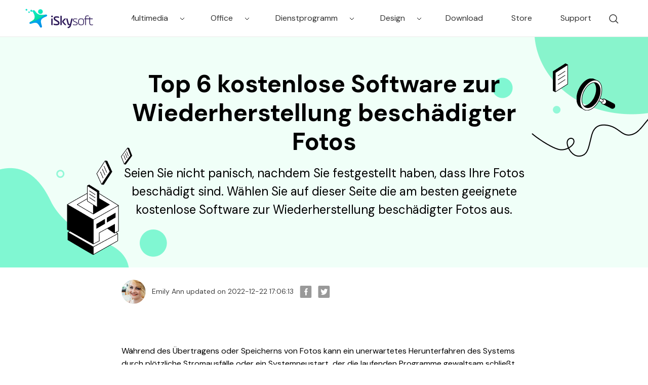

--- FILE ---
content_type: text/html
request_url: https://www.iskysoft.com/de/data-recovery-tips/free-corrupted-photo-recovery-software.html
body_size: 16494
content:
<!DOCTYPE html>
<html lang="de">
<head>

  
  <meta http-equiv="Content-Type" content="text/html; charset=utf-8" />
  <meta name="viewport" content="width=device-width,user-scalable=0,initial-scale=1,maximum-scale=1, minimum-scale=1" />
  <link rel="shortcut icon" href="https://www.iskysoft.com/favicon.ico" mce_href="https://www.iskysoft.com/favicon.ico" type="image/x-icon" />
  <title>Beschädigte Fotowiederherstellungssoftware kostenlos herunterladen</title>
  <meta name="description" content="Seien Sie nicht panisch, nachdem Sie festgestellt haben, dass Ihre Fotos beschädigt sind. Wählen Sie auf dieser Seite die am besten geeignete kostenlose Software zur Wiederherstellung beschädigter Fotos aus." />
  <meta property="fb:app_id" content="10442206389"/>
  <meta property="fb:admins" content="138518389499724"/>
  <meta property="og:site_name" content="iSkysoft"/>
  <meta property="og:image" content="https://lh3.googleusercontent.com/a-/AAuE7mCcF5SrJrvT9ZZIrPSfgDu_Mtqj0xXYlR7Kbtr5=s96-cc"/>
  <meta property="og:title" content="Beschädigte Fotowiederherstellungssoftware kostenlos herunterladen"/>
  <meta property="og:type" content="article"/>
  <meta property="og:url" content="https://www.iskysoft.com/de/data-recovery-tips/free-corrupted-photo-recovery-software.html"/>
  <meta property="og:description" content="Seien Sie nicht panisch, nachdem Sie festgestellt haben, dass Ihre Fotos beschädigt sind. Wählen Sie auf dieser Seite die am besten geeignete kostenlose Software zur Wiederherstellung beschädigter Fotos aus."/>
  <link rel="author" href="https://plus.google.com/u/4/115067235369741973210"/>
  <meta property="twitter:card" content="summary" />
  <meta property="twitter:site" content="@iSkysoft" />
  <meta property="twitter:title" content="Beschädigte Fotowiederherstellungssoftware kostenlos herunterladen" />
  <meta property="twitter:description" content="Seien Sie nicht panisch, nachdem Sie festgestellt haben, dass Ihre Fotos beschädigt sind. Wählen Sie auf dieser Seite die am besten geeignete kostenlose Software zur Wiederherstellung beschädigter Fotos aus." />
  <meta property="twitter:image" content="https://images.iskysoft.com/bg-iskysoft.png" />
  <meta property="twitter:url" content="https://www.iskysoft.com/de/data-recovery-tips/free-corrupted-photo-recovery-software.html" />
  <link rel="canonical" href="https://www.iskysoft.com/de/data-recovery-tips/free-corrupted-photo-recovery-software.html" />

	<!--[if lte IE 9]>
	<script src="https://neveragain.allstatics.com/2019/assets/legacy/wsc-legacy.js"></script>
	<![endif]-->
	<script src="https://neveragain.allstatics.com/2019/assets/vendor/pace.min.js"></script>
	<link rel="shortcut icon" href="https://www.iskysoft.com/favicon.ico" mce_href="https://www.iskysoft.com/favicon.ico" type="image/x-icon" />
  <link rel="stylesheet" href="https://images.iskysoft.com/assets/css2020/iskysoft-common.css">
  <link rel="stylesheet" href="https://images.iskysoft.com/style2017/global_fonts.css">
  <link rel="stylesheet" href="https://images.iskysoft.com/style2017/global.css">
  <link rel="stylesheet" href="https://images.iskysoft.com/style2017/article.css">
	<link rel="stylesheet" href="https://neveragain.allstatics.com/2019/assets/style/bootstrap-iskysoft.min.css" title="iskysoft">
<link rel="stylesheet" href="https://fonts.googleapis.com/css2?family=DM+Sans&display=swap">
<style>
	body, h1, h2, h3, h4, h5, h6, .h1, .h2, .h3, .h4, .h5, .h6 {font-family: 'DM Sans', sans-serif, -apple-system, blinkmacsystemfont, 'Segoe UI', roboto, 'Helvetica Neue', arial, 'Noto Sans', sans-serif, 'Apple Color Emoji', 'Segoe UI Emoji', 'Segoe UI Symbol', 'Noto Color Emoji';}

  .bg-primary-1 {
		background-color: #2E028B !important
	}

	.bg-primary-2 {
		background-color: #4E199F!important
	}

	.bg-primary-3 {
		background-color: #5E37EA!important
	}

	.bg-primary-4 {
		background-color: #9269C6!important
	}

	.bg-primary-5 {
		background-color: #E4D6FF!important
	}

	.bg-primary-6 {
		background-color: #ece5f5!important
	}

	.text-primary-1 {
		color: #2E028B!important
	}

	.text-primary-2 {
		color: #4E199F!important
	}

	.text-primary-3 {
		color: #5E37EA!important
	}

	.text-primary-4 {
		color: #9269C6!important
	}

	.text-primary-5 {
		color: #E4D6FF!important
	}

	.text-primary-6 {
		color: #ece5f5!important
	}

	.border-primary-1 {
		border-color: #2E028B!important
	}

	.border-primary-2 {
		border-color: #4E199F!important
	}

	.border-primary-3 {
		border-color: #5E37EA!important
	}

	.border-primary-4 {
		border-color: #9269C6!important
	}

	.border-primary-5 {
		border-color: #E4D6FF!important
	}

	.border-primary-6 {
		border-color: #ece5f5!important
	}

	.bg-secondary-1 {
		background-color: #05594b!important
	}

	.bg-secondary-2 {
		background-color: #14a684!important
	}

	.bg-secondary-3 {
		background-color: #36F2B9!important
	}

	.bg-secondary-4 {
		background-color: #8AFFD4!important
	}

	.bg-secondary-5 {
		background-color: #DBFFF0!important
	}

	.bg-secondary-6 {
		background-color: #f0fff8!important
	}

	.text-secondary-1 {
		color: #05594b!important
	}

	.text-secondary-2 {
		color: #14a684!important
	}

	.text-secondary-3 {
		color: #36F2B9!important
	}

	.text-secondary-4 {
		color: #8AFFD4!important
	}

	.text-secondary-5 {
		color: #DBFFF0!important
	}

	.text-secondary-6 {
		color: #f0fff8!important
	}

	.border-secondary-1 {
		border-color: #05594b!important
	}

	.border-secondary-2 {
		border-color: #14a684!important
	}

	.border-secondary-3 {
		border-color: #36F2B9!important
	}

	.border-secondary-4 {
		border-color: #8AFFD4!important
	}

	.border-secondary-5 {
		border-color: #DBFFF0!important
	}

	.border-secondary-6 {
		border-color: #f0fff8!important
	}
        
        .btn {
		text-transform: capitalize;
        }
</style>


<style>
  @media (max-width: 1200px) {
    .banner-left, .banner-right { height: 55%; }
  }
  @media (max-width: 768px) {
    .banner-left, .banner-right { height: 45%; }
  }
  @media (max-width: 576px) {
    .banner-left, .banner-right { height: 30%; }
    .art_cont .pro_sty1 .text { flex: 0 0 100% !important; order: 2 !important }
    .art_cont .pro_sty1 .pic { flex: 0 0 100% !important; order: 1 !important }
    .btn_down_win, .btn_down_win_bor, .btn_down_mac { margin-bottom: 1rem  }
  }
  body, h1, h2, h3, h4, h5, h6, .h1, .h2, .h3, .h4, .h5, .h6 { font-family: 'DM Sans', sans-serif, -apple-system, blinkmacsystemfont, 'Segoe UI', roboto, 'Helvetica Neue', arial, 'Noto Sans', sans-serif, 'Apple Color Emoji', 'Segoe UI Emoji', 'Segoe UI Symbol', 'Noto Color Emoji'; color: #000; }
  h1, h2, h3, h4, h5, h6 { margin-bottom: 1rem; font-weight: bold; }
  .art_cont h2, .art_cont h3, .art_cont h4 { color: #000000 }
  .art_cont h2 { font-size: 2.25rem }
  .art_cont h3 { font-size: 1.5rem }
  .art_cont a { color: #0075ff; }
  .art_cont .btn { display: block; cursor: initial !importang; margin: 0 0 1rem 0; padding: 0; }
  .btn_down_win, .btn_down_win_bor, .btn_down_mac { border-color: #36F2B9; background: #36F2B9; color: #000 !important;  }
  .btn_down_win:hover, .btn_down_win_bor:hover, .btn_down_mac:hover { background: #61FFCA !important; border-color: #61FFCA !important; }
  .btn_down_win_bor:after { color: #000 !important; }
.art_cont .btn:not(:disabled):not(.disabled) { cursor: auto !important; }
.art_cont .btn:not(:disabled):not(.disabled):active, .art_cont .btn:not(:disabled):not(.disabled).active { box-shadow: none }
.art_cont .pro_sty1 { margin-top: 3rem; display: flex; flex-wrap: wrap; align-items: center; }
.art_cont .pro_sty1 .text { flex: 0 0 60%; order: 1 }
.art_cont .pro_sty1 .pic { flex: 0 0 40%; order: 2 }
.art_cont ul { list-style: initial; padding-left: 1rem; }
.art_cont .piclist { margin-top: 1.5rem -15px 0 -15px; display: flex; flex-wrap: wrap; align-items: center; padding: 0 -15px; }
.art_cont .piclist .item { flex: 0 0 25%; padding: 0 15px; }
.art_cont hr { margin: 3rem 0; }
.art_cont .list { border: 1px solid #E0E0E0; background: #FBFBFB; color: #0075ff; padding: 1.5rem 3rem; }
.art_cont .list li { float: initial; width: 100%; }
.art_cont p { font-size: 1rem; margin-top: 0; margin-bottom: 1.5rem; }
.art_cont h2, .art_cont h2 { margin: 3rem 0 1rem 0; }
.art_cont .btn.d-flex { justify-content: center; }
.art_cont .btn.d-flex .d-flex.flex-column span { font-size: 0.75rem; font-weight: normal; }
.art_cont .btn.d-flex .d-flex.flex-column a { margin: 0 5px; }
.art_cont .pro_sty1 .btn.d-flex:not(.flex-column) { justify-content: start; }
.art_cont .pro_sty1 .btn.d-flex span { font-size: 0.75rem; font-weight: normal; }
</style>
<style>
  .article-content p { margin-bottom: 1.5rem; color: #404040; }
  .article-content h2, .article-content h4 { margin-bottom: 1rem; }
  .article-content h6 { font-size: 1.125rem; margin-bottom: 1rem; }
  .article-content .summary-top { background: #421398; color: #fff; padding: 3rem 1.875rem; margin-bottom: 3rem; }
  .article-content .summary-top p { color: #fff; }
  .article-content .anchor-list { padding: 1.5rem 3rem; border: 1px solid #E0E0E0; background: #FBFBFB; list-style: initial; color: #0075FF; margin-bottom: 3rem; }
  .article-content .anchor-list li { margin-bottom: .5rem; }
  .article-content .anchor-list li:last-of-type { margin-bottom: 0; }
  .article-content .anchor-list li a { color: #0075FF; }
  .article-content .img-box { text-align: center; margin-bottom: 3rem; }
  .article-content .img-box img { max-width: 100%; height: auto; }
  .article-content table { width: 100%; table-layout: fixed; border: 1px solid #E0E0E0; margin-bottom: 3rem; }
  .article-content table thead { font-size: 1.125rem; font-weight: bold; background: #B3FFE0; text-align: center; }
  .article-content table thead td { padding: 1rem 0; }
  .article-content table tbody td { font-size: 0.875rem; border-right: 1px solid #E0E0E0; padding: 0.625rem 0; text-align: center; color: #404040; }
  .article-content table tbody tr:nth-child(even) { background: #FBFBFB; }
  .article-content .video-box { padding: 1.5rem 0 3rem 0; }
  .article-content .product-box { background: #FBFBFB; padding: 2.8125rem 2rem; margin-bottom: 3rem; }
  .article-content .product-box ul { list-style: initial; padding: 0 1rem; color: #404040; }
  .article-content .product-box p { color: #404040; }
  .article-content .tips-box { margin-bottom: 3rem; }
  .article-content .tips-box .tips { padding: 1.5rem 1.875rem; background: #F0FFF8; border-left: 4px solid #36F2B9; display: flex; }
  .article-content .tips-box .tips div { font-size: 1.125rem; font-weight: bold; margin-right: 1.25rem; }
  .article-content .tips-box .tips p { font-size: 1rem; color: #404040; margin-bottom: 0; flex: 1; }
  .article-content .qoute-box { display: flex; margin-bottom: 3rem; }
  .article-content .qoute-box img:first-of-type { -ms-flex-item-align: start; align-self: start; }
  .article-content .qoute-box img:last-of-type { -ms-flex-item-align: end; align-self: flex-end; }
  .article-content .qoute-box .text { padding: 0 0.625rem; }
  .article-content .qoute-box .text p { margin-bottom: 1rem; }
  .article-content .summary-bottom { background: #FBFBFB; padding: 3rem 1.875rem; margin-bottom: 3rem; }
  .article-content .summary-bottom p { margin-bottom: 1rem; }
  .article-content .summary-bottom ul { color: #404040; margin-bottom: 0; list-style: initial; padding-left: 1rem; }
  .article-content .summary-bottom li { margin-bottom: 1rem; }
  .article-content .summary-bottom li:last-of-type { margin-bottom: 0; }
  @media (max-width: 576px) {
    .article-content .product-box { text-align: center; }
    .article-content .product-box .col-sm-4 { margin-bottom: 1rem; }
    .article-content .product-box ul { list-style: none; }
  }
</style>
<!-- 侧边栏 -->
<style>
    .side-nav { position: absolute; left: -7%; }
    .fix_side { top: 0; width: 300px; margin-left: 0; box-shadow: initial; border: 1px solid #E2E2E2; padding: 0 }
    .fix_side dl dt { font-size: 1rem; line-height: 1.5; border-bottom: 1px solid #E2E2E2; }
    .fix_side dl dt.curr { color: #000000; background: #F0FFF8; }
    .fix_side dl dt.curr:after { color: #000000; }
    .fix_side dl dd ol li { font-size: 0.875rem; line-height: 1.5; color: #0075FF;  }
    .fix_side a:hover { color: #0075FF; text-decoration: none; }
    .fix_side dl dt:after { content: none; }
    @media (max-width: 1440px) {
      .fix_side { width: 260px; }
    }
    @media (max-width: 1280px) { side-nav{ display: none; } }
</style>
  

<!-- Google Tag Manager -->
<script>(function(w,d,s,l,i){w[l]=w[l]||[];w[l].push({'gtm.start':
new Date().getTime(),event:'gtm.js'});var f=d.getElementsByTagName(s)[0],
j=d.createElement(s),dl=l!='dataLayer'?'&l='+l:'';j.async=true;j.src=
'https://www.googletagmanager.com/gtm.js?id='+i+dl;f.parentNode.insertBefore(j,f);
})(window,document,'script','dataLayer','GTM-57FR6ZG');</script>
<!-- End Google Tag Manager -->

<!-- Google Tag Manager (noscript) -->
<noscript><iframe src="https://www.googletagmanager.com/ns.html?id=GTM-57FR6ZG"
height="0" width="0" style="display:none;visibility:hidden"></iframe></noscript>
<!-- End Google Tag Manager (noscript) -->

</head>

<body data-pro="iskysoft" data-cat="template" data-nav="basic" data-sys="auto" data-dev="auto" data-lan="en">
<!-- Google Tag Manager (noscript) -->
<noscript><iframe src="https://www.googletagmanager.com/ns.html?id=GTM-57FR6ZG"
height="0" width="0" style="display:none;visibility:hidden"></iframe></noscript>
<!-- End Google Tag Manager (noscript) -->
<style>
  .wsc-header2020{border-bottom: 1px solid rgba(0,0,0,0.08);}
  .wsc-header2020 .wsc-header2020-navbarDropdown-toggle[aria-expanded="true"]+.wsc-header2020-navbarDropdown-menu{border-top: 1px solid rgba(0,0,0,0.08);}
  .wsc-header2020 .wsc-header2020-navbar-master .wsc-header2020-navbar-brand a{background-image:url(https://neveragain.allstatics.com/2019/assets/icon/logo/iskysoft-horizontal.svg) !important;}
  .wsc-header2020 .wsc-header2020-navbarDropdown-toggle svg{display: inline-block;opacity:1;}
  .wsc-header2020 .wsc-header2020-navbar-content .wsc-header2020-navbar-link:hover{position: relative;}
  .wsc-header2020 .wsc-header2020-dropdownMenuTabs-content .wsc-header2020-dropdownMenu-tabs .wsc-header2020-dropdownMenuTabs-nav{opacity: .8;}
  .wsc-header2020 .wsc-header2020-dropdownMenuTabs-content .wsc-header2020-dropdownMenu-tabs .wsc-header2020-dropdownMenuTabs-nav[aria-expanded="true"],.wsc-header2020 .wsc-header2020-dropdownMenuTabs-content .wsc-header2020-dropdownMenu-tabs .wsc-header2020-dropdownMenuTabs-nav:hover{color: #421398;}
  .hot-tag{background-color: #FF5f5f;border-radius: 20px;font-size: 12px;color: #fff;font-weight: bold;padding: 0 8px;margin-left: 8px;}
  .wsc-header2020 .wsc-header2020-dropdownMenuBody-list li{padding: 4px 0;}
  .wsc-header2020 .wsc-header2020-navbar-master {color: #000;background-color: #fff;}
  .wsc-header2020 .wsc-header2020-navbar-collapse {background-color: #fff;}
  .wsc-header2020 .wsc-header2020-navbar-master .wsc-header2020-navbar-brand a{width: 220px;}

  .wsc-header2020 .searchBtn_click:hover{color: #000;}
  .wsc-header2020 .searchBtn_click:hover{color: #36F2B9;}
  .wsc-header2020 .searchBtn_click i.icon-close, .wsc-header2020 .searchBtn_click.curr i{display: none;}
  .wsc-header2020 .searchBtn_click.curr i.icon-close{display: block;}
  .wsc-header2020 .search_box {position:absolute; z-index:2; top:10px; right:285px; background:#fff; padding:6px 0 6px 55px; width:580px;-webkit-transition: all 0.3s;-moz-transition: all 0.3s;transition: all 0.3s; border-radius:60px;border: 1px solid #E0E0E0;}
  .wsc-header2020 .search_box .searchBtn {display:none; position:absolute; z-index:3; left:0; top:9px; width:30px; height:30px; border:0; overflow:hidden; text-indent:-99999px;}
  .wsc-header2020 .search_box .searchBtn_icon {display:block; position:absolute; z-index:3; left:20px; top:6px; width:30px; height:30px; line-height:30px; font-size:22px; text-align:center;}
  .wsc-header2020 .search_box .search_t {padding:6px;}
  .wsc-header2020 .search_box .search_t input{outline: none;}
  .wsc-header2020 .search_box .text {display:block; border:0; background:#fff; width:100%; font-size:16px;}
  .wsc-header2020 .wsc-header2020-dropdownMenuBody-title{margin-bottom: 0;}
  .btn-secondary:hover{background-color:#61FFCA !important;border-color:#61FFCA !important;}

  @media (min-width:1280px) {
  .wsc-header2020 .wsc-header2020-navbar-link, .wsc-header2020 .wsc-header2020-navbarDropdown-toggle{opacity: 1;}
  .wsc-header2020 .wsc-header2020-navbar-content .wsc-header2020-navbarDropdown-toggle[aria-expanded="true"] .wsc-header2020-navbar-link,.wsc-header2020 .wsc-header2020-navbar-content .wsc-header2020-navbar-nav .wsc-header2020-navbar-link:hover{position: relative;}
  .wsc-header2020 .wsc-header2020-navbar-content .wsc-header2020-navbarDropdown-toggle[aria-expanded="true"] span::before, .wsc-header2020 .wsc-header2020-navbar-content .wsc-header2020-navbar-nav .wsc-header2020-navbar-link:hover::before{position: absolute;bottom: 16px;left: calc((100% - 70px) / 2);display: block;width: 70px;height: 4px;content: "";background-color:#36F2B9;z-index: 99;}
  .wsc-header2020 .wsc-header2020-dropdownMenuBody-box{padding: 8px 0;}
  .wsc-header2020 .wsc-header2020-dropdownMenuTabs-content{padding-left: 150px;}
  .wsc-header2020 .wsc-header2020-dropdownMenu-body .wsc-header2020-dropdownMenuBody-content{flex-wrap: wrap;}
  .wsc-header2020 .wsc-header2020-dropdownMenuBody-item {width: 24%;}
  .wsc-header2020 .wsc-header2020-dropdownMenuBody-hr-vertical {padding-right: 32px;margin-top: 1rem;height: 92%;}
  .moblie-list{display: flex !important;flex-wrap: wrap;}
  .wsc-header2020 .wsc-header2020-dropdownMenuTabs-content+.wsc-header2020-dropdownMenu-body{display: flex;}
  }
</style>
<header class="wsc-header2020">
  <nav class="wsc-header2020-navbar-master wsc-header202004-navbar-wondershare">
    <div class="wsc-header2020-container">
      <div class="wsc-header2020-navbar-content">
        <div class="wsc-header2020-navbar-brand">
          <a href="https://www.iskysoft.com/de/" target="_blank"></a>
        </div>
        <button class="wsc-header2020-navbar-collapse-toggle" type="button" aria-expanded="false">
          <svg class="wsc-header2020-navbar-collapse-toggle-icon" width="24" height="24" viewbox="0 0 24 24" fill="none" xmlns="https://www.w3.org/2000/svg">
            <path d="M4 6H20M20 12L4 12M20 18H4" stroke="black" stroke-width="1.5" />
          </svg>
          <svg class="wsc-header2020-navbar-collapse-toggle-icon-close" width="24" height="24" viewbox="0 0 24 24" fill="none" xmlns="https://www.w3.org/2000/svg">
            <path d="M18 18L12 12M6 6L12 12M18 6L12 12M6 18L12 12" stroke="black" stroke-width="1.5" />
          </svg>
        </button>
        <div class="wsc-header2020-navbar-collapse saerch_btn">
          <ul class="wsc-header2020-navbar-nav clickMenu_show_nav">
            <li class="wsc-header2020-navbar-dropdown">
              <nav class="wsc-header2020-navbarDropdown-toggle py-0" aria-expanded="false">
                <span class="wsc-header2020-navbar-link d-inline-block px-xl-3 px-0">Multimedia</span>
                <i class="d-xl-inline-block d-none">
                  <svg width="16" height="16" viewbox="0 0 24 24" fill="none" xmlns="https://www.w3.org/2000/svg"><path d="M6 9L12 15L18 9" stroke="black" stroke-width="1.5" /></svg>
                </i>
                <div class="wsc-header2020-dropdownMenuBodyTitle-icon wsc-header2020-mobile-show">
                  <svg width="24" height="24" viewBox="0 0 24 24" fill="none" xmlns="https://www.w3.org/2000/svg"><path d="M6 9L12 15L18 9" stroke="black" stroke-width="1.5"></path></svg>
                </div>
              </nav>
              <div class="wsc-header2020-navbarDropdown-menu">
                <div class="wsc-header2020-container">
                  <div class="wsc-header2020-dropdownMenu-content">
                    <div class="wsc-header2020-dropdownMenuTabs-content">
                      <ul class="wsc-header2020-dropdownMenu-tabs">
                        <li class="wsc-header2020-dropdownMenuTabs-item">
                          <nav class="wsc-header2020-dropdownMenuTabs-nav" aria-expanded="true">Multimedia</nav>
                        </li>
                      </ul>
                    </div>
                    <div class="wsc-header2020-dropdownMenu-body">
                      <div class="wsc-header2020-dropdownMenuBody-hr-vertical"></div>
                      <div class="wsc-header2020-dropdownMenuBody-box w-100">
                        <nav class="wsc-header2020-dropdownMenuBody-title wsc-header2020-mobile-show" aria-expanded="false">
                          <h5>Multimedia</h5>
                          <div class="wsc-header2020-dropdownMenuBodyTitle-icon">
                            <svg width="24" height="24" viewBox="0 0 24 24" fill="none" xmlns="https://www.w3.org/2000/svg"><path d="M6 9L12 15L18 9" stroke="black" stroke-width="1.5"></path></svg>
                          </div>
                        </nav>
                        <ul class="wsc-header2020-dropdownMenuBody-list moblie-list">
                          <li class="wsc-header2020-dropdownMenuBody-item">
                            <ul class="list-unstyled">
                              <li>
                                <div class="font-size-small font-weight-bold">
                                  <a href="https://www.iskysoft.com/de/filmora-video-editor-windows.html">Filmora Video Editor</a>
                                  <span class="hot-tag">HOT</span>
                                </div>
                              </li>
                            </ul>
                          </li>
                          <li class="wsc-header2020-dropdownMenuBody-item">
                            <ul class="list-unstyled">
                              <li>
                                <div class="font-size-small font-weight-bold"><a href="https://www.iskysoft.com/de/filmorapro-video-editor.html">FilmoraPro Video Editor</a></div>
                              </li>
                            </ul>
                          </li>
                          <li class="wsc-header2020-dropdownMenuBody-item">
                            <ul class="list-unstyled">
                              <li>
                                <div class="font-size-small font-weight-bold"><a href="https://filmstock.wondershare.de/?fs_channel=isky&spm=rs.filmora_web">Filmstock (Effect Store)</a></div>
                              </li>
                            </ul>
                          </li>
                          <li class="wsc-header2020-dropdownMenuBody-item">
                            <ul class="list-unstyled">
                              <li>
                                <div class="font-size-small font-weight-bold"><a href="https://videoconverter.iskysoft.com/de/">UniConverter</a></div>
                              </li>
                            </ul>
                          </li>
                          <li class="wsc-header2020-dropdownMenuBody-item">
                            <ul class="list-unstyled">
                              <li>
                                <div class="font-size-small font-weight-bold"><a href="https://www.iskysoft.com/de/dvd-creator-windows.html">DVD Creator</a></div>
                              </li>
                            </ul>
                          </li>

                          <li class="wsc-header2020-dropdownMenuBody-item">
                            <ul class="list-unstyled">
                              <li>
                                <div class="font-size-small d-none"><a href="https://www.iskysoft.com/software-categories/video-editor/" style="color: #0075ff">Mehr sehen</a></div>
                              </li>
                            </ul>
                          </li>
                        </ul>
                      </div>
                    </div>
                  </div>
                </div>
              </div>
            </li>
             <li class="wsc-header2020-navbar-dropdown">
              <nav class="wsc-header2020-navbarDropdown-toggle py-0" aria-expanded="false">
                <span class="wsc-header2020-navbar-link d-inline-block px-xl-3 px-0">Office</span>
                <i class="d-xl-inline-block d-none">
                  <svg width="16" height="16" viewbox="0 0 24 24" fill="none" xmlns="https://www.w3.org/2000/svg"><path d="M6 9L12 15L18 9" stroke="black" stroke-width="1.5" /></svg>
                </i>
                <div class="wsc-header2020-dropdownMenuBodyTitle-icon wsc-header2020-mobile-show">
                  <svg width="24" height="24" viewBox="0 0 24 24" fill="none" xmlns="https://www.w3.org/2000/svg"><path d="M6 9L12 15L18 9" stroke="black" stroke-width="1.5"></path></svg>
                </div>
              </nav>
              <div class="wsc-header2020-navbarDropdown-menu">
                <div class="wsc-header2020-container">
                  <div class="wsc-header2020-dropdownMenu-content">
                    <div class="wsc-header2020-dropdownMenuTabs-content">
                      <ul class="wsc-header2020-dropdownMenu-tabs">
                        <li class="wsc-header2020-dropdownMenuTabs-item">
                          <nav class="wsc-header2020-dropdownMenuTabs-nav" aria-expanded="true">Office</nav>
                        </li>
                      </ul>
                    </div>
                    <div class="wsc-header2020-dropdownMenu-body">
                      <div class="wsc-header2020-dropdownMenuBody-hr-vertical"></div>
                      <div class="wsc-header2020-dropdownMenuBody-box w-100">
                        <nav class="wsc-header2020-dropdownMenuBody-title wsc-header2020-mobile-show" aria-expanded="false">
                          <h5>Office</h5>
                          <div class="wsc-header2020-dropdownMenuBodyTitle-icon">
                            <svg width="24" height="24" viewBox="0 0 24 24" fill="none" xmlns="https://www.w3.org/2000/svg"><path d="M6 9L12 15L18 9" stroke="black" stroke-width="1.5"></path></svg>
                          </div>
                        </nav>
                        <ul class="wsc-header2020-dropdownMenuBody-list moblie-list">
                          <li class="wsc-header2020-dropdownMenuBody-item">
                            <ul class="list-unstyled">
                              <li>
                              <div class="dev-desktop">
<a class="font-size-small font-weight-bold sys-mac" href="https://pdf.iskysoft.com/de/pdfelement-pro-mac.html">PDFelement Pro</a> <a class="font-size-small font-weight-bold sys-win" href="https://pdf.iskysoft.com/de/pdfelement-pro-windows.html">PDFelement Pro</a>
<span class="hot-tag">HOT</span>
</div>
                              </li>
                            </ul>
                          </li>
                          <li class="wsc-header2020-dropdownMenuBody-item">
                            <ul class="list-unstyled">
                              <li>
                                <div class="font-size-small font-weight-bold"><a href="https://pdf.iskysoft.com/de/">PDFelement</a></div>
                              </li>
                            </ul>
                          </li>
                        </ul>
                      </div>
                    </div>
                  </div>
                </div>
              </div>
            </li>
             <li class="wsc-header2020-navbar-dropdown">
              <nav class="wsc-header2020-navbarDropdown-toggle py-0" aria-expanded="false">
                <span class="wsc-header2020-navbar-link d-inline-block px-xl-3 px-0">Dienstprogramm</span>
                <i class="d-xl-inline-block d-none">
                  <svg width="16" height="16" viewbox="0 0 24 24" fill="none" xmlns="https://www.w3.org/2000/svg"><path d="M6 9L12 15L18 9" stroke="black" stroke-width="1.5" /></svg>
                </i>
                <div class="wsc-header2020-dropdownMenuBodyTitle-icon wsc-header2020-mobile-show">
                  <svg width="24" height="24" viewBox="0 0 24 24" fill="none" xmlns="https://www.w3.org/2000/svg"><path d="M6 9L12 15L18 9" stroke="black" stroke-width="1.5"></path></svg>
                </div>
              </nav>
              <div class="wsc-header2020-navbarDropdown-menu">
                <div class="wsc-header2020-container">
                  <div class="wsc-header2020-dropdownMenu-content">
                    <div class="wsc-header2020-dropdownMenuTabs-content">
                      <ul class="wsc-header2020-dropdownMenu-tabs">
                        <li class="wsc-header2020-dropdownMenuTabs-item">
                          <nav class="wsc-header2020-dropdownMenuTabs-nav" aria-expanded="true">Dienstprogramm</nav>
                        </li>
                      </ul>
                    </div>
                    <div class="wsc-header2020-dropdownMenu-body">
                      <div class="wsc-header2020-dropdownMenuBody-hr-vertical"></div>
                      <div class="wsc-header2020-dropdownMenuBody-box w-100">
                        <nav class="wsc-header2020-dropdownMenuBody-title wsc-header2020-mobile-show" aria-expanded="false">
                          <h5>Dienstprogramm</h5>
                          <div class="wsc-header2020-dropdownMenuBodyTitle-icon">
                            <svg width="24" height="24" viewBox="0 0 24 24" fill="none" xmlns="https://www.w3.org/2000/svg"><path d="M6 9L12 15L18 9" stroke="black" stroke-width="1.5"></path></svg>
                          </div>
                        </nav>
                        <ul class="wsc-header2020-dropdownMenuBody-list moblie-list">
                          <li class="wsc-header2020-dropdownMenuBody-item">
                            <ul class="list-unstyled">
                              <li>
                                <div class="font-size-small font-weight-bold">Recoverit</div>
                              </li>
                              <li><a class="wsc-header2020-font-size-tiny" href="https://www.iskysoft.com/de/data-recovery.html">• Datenrettung für Computer</a></li>
                              <li><a class="wsc-header2020-font-size-tiny" href="https://www.iskysoft.com/de/data-recovery.html">• Datenrettung für Mac</a></li>
                              <li><a class="wsc-header2020-font-size-tiny" href="https://www.iskysoft.com/de/data-recovery.html">• Video Reparatur</a></li>
                            </ul>
                          </li>
                          <li class="wsc-header2020-dropdownMenuBody-item">
                            <ul class="list-unstyled">
                              <li>
                                <div class="font-size-small font-weight-bold">Dr.Fone - WhatsApp Transfer</div>
                              </li>
                              <li><a class="wsc-header2020-font-size-tiny" href="https://toolbox.iskysoft.com/whatsapp-transfer-backup-and-restore.html">• WhatsApp Transfer & Backup</a></li>
                            </ul>
                          </li>
                          <li class="wsc-header2020-dropdownMenuBody-item">
                            <ul class="list-unstyled">
                              <li>
                                <div class="font-size-small font-weight-bold">Dr.Fone - Phone Transfer</div>
                              </li>
                              <li><a class="wsc-header2020-font-size-tiny" href="https://toolbox.iskysoft.com/phone-to-phone-transfer.html">• Phone to Phone Transfer</a></li>
                            </ul>
                          </li>
                          <li class="wsc-header2020-dropdownMenuBody-item">
                            <ul class="list-unstyled">
                              <li>
                                <div class="font-size-small font-weight-bold">Dr.Fone - Screen Unlock</div>
                              </li>
                              <li><a class="wsc-header2020-font-size-tiny" href="https://toolbox.iskysoft.com/iphone-lock-screen-removal.html">• iPhone Unlock</a></li>
                              <li><a class="wsc-header2020-font-size-tiny" href="https://toolbox.iskysoft.com/android-lock-screen-removal.html">• Android Unlock</a></li>
                            </ul>
                          </li>
                          <li class="wsc-header2020-dropdownMenuBody-item">
                            <ul class="list-unstyled">
                              <li>
                                <div class="font-size-small font-weight-bold">Dr.Fone - System Repair</div>
                              </li>
                              <li><a class="wsc-header2020-font-size-tiny" href="https://toolbox.iskysoft.com/ios-system-recovery.html">• iOS System Recovery</a></li>
                              <li><a class="wsc-header2020-font-size-tiny" href="https://toolbox.iskysoft.com/itunes-repair.html">• iTunes Repair</a></li>
                              <li><a class="wsc-header2020-font-size-tiny" href="https://toolbox.iskysoft.com/android-repair.html">• Android Repair</a></li>
                            </ul>
                          </li>
                          <li class="wsc-header2020-dropdownMenuBody-item">
                            <ul class="list-unstyled">
                              <li>
                                <div class="font-size-small font-weight-bold">Dr.Fone - Phone Manager</div>
                              </li>
                              <li><a class="wsc-header2020-font-size-tiny" href="https://toolbox.iskysoft.com/iphone-transfer.html">• iPhone Transfer & Manager</a></li>
                              <li><a class="wsc-header2020-font-size-tiny" href="https://toolbox.iskysoft.com/android-transfer.html">• Android Transfer & Manager</a></li>
                            </ul>
                          </li>
                          <li class="wsc-header2020-dropdownMenuBody-item">
                            <ul class="list-unstyled">
                              <li>
                                <div class="font-size-small font-weight-bold">Dr.Fone - Data Recovery</div>
                              </li>
                              <li><a class="wsc-header2020-font-size-tiny" href="https://toolbox.iskysoft.com/iphone-data-recovery.html">• iPhone Data Recovery</a></li>
                              <li><a class="wsc-header2020-font-size-tiny" href="https://toolbox.iskysoft.com/android-data-recovery.html">• Android Data Recovery</a></li>
                            </ul>
                          </li>
                          <li class="wsc-header2020-dropdownMenuBody-item">
                            <ul class="list-unstyled">
                              <li>
                                <div class="font-size-small font-weight-bold">Dr.Fone - Phone Backup</div>
                              </li>
                              <li><a class="wsc-header2020-font-size-tiny" href="https://toolbox.iskysoft.com/ios-data-backup-restore.html">• iPhone Data Backup</a></li>
                              <li><a class="wsc-header2020-font-size-tiny" href="https://toolbox.iskysoft.com/android-data-backup-restore.html">• Android Data Backup</a></li>
                            </ul>
                          </li>
                          <li class="wsc-header2020-dropdownMenuBody-item">
                            <ul class="list-unstyled">
                              <li>
                                <div class="font-size-small font-weight-bold">Dr.Fone - Data Eraser</div>
                              </li>
                              <li><a class="wsc-header2020-font-size-tiny" href="https://toolbox.iskysoft.com/iphone-data-eraser.html">• iPhone Data Eraser</a></li>
                              <li><a class="wsc-header2020-font-size-tiny" href="https://toolbox.iskysoft.com/android-data-eraser.html">• Android Data Eraser</a></li>
                            </ul>
                          </li>
                          <li class="wsc-header2020-dropdownMenuBody-item">
                            <ul class="list-unstyled">
                              <li>
                                <div class="font-size-small font-weight-bold">MobileTrans</div>
                              </li>
                              <li><a class="wsc-header2020-font-size-tiny" href="https://www.iskysoft.com/phone-transfer/">• Phone Transfer</a></li>
                              <li><a class="wsc-header2020-font-size-tiny" href="https://www.iskysoft.com/phone-transfer/">• WhatsApp Transfer</a></li>
                            </ul>
                          </li>
                       
                        </ul>
                      </div>
                    </div>
                  </div>
                </div>
              </div>
            </li>
            <li class="wsc-header2020-navbar-dropdown">
              <nav class="wsc-header2020-navbarDropdown-toggle py-0" aria-expanded="false">
                <span class="wsc-header2020-navbar-link d-inline-block px-xl-3 px-0">Design</span>
                <i class="d-xl-inline-block d-none">
                  <svg width="16" height="16" viewbox="0 0 24 24" fill="none" xmlns="https://www.w3.org/2000/svg"><path d="M6 9L12 15L18 9" stroke="black" stroke-width="1.5" /></svg>
                </i>
                <div class="wsc-header2020-dropdownMenuBodyTitle-icon wsc-header2020-mobile-show">
                  <svg width="24" height="24" viewBox="0 0 24 24" fill="none" xmlns="https://www.w3.org/2000/svg"><path d="M6 9L12 15L18 9" stroke="black" stroke-width="1.5"></path></svg>
                </div>
              </nav>
              <div class="wsc-header2020-navbarDropdown-menu">
                <div class="wsc-header2020-container">
                  <div class="wsc-header2020-dropdownMenu-content">
                    <div class="wsc-header2020-dropdownMenuTabs-content">
                      <ul class="wsc-header2020-dropdownMenu-tabs">
                        <li class="wsc-header2020-dropdownMenuTabs-item">
                          <nav class="wsc-header2020-dropdownMenuTabs-nav" aria-expanded="true">Design</nav>
                        </li>
                      </ul>
                    </div>
                    <div class="wsc-header2020-dropdownMenu-body">
                      <div class="wsc-header2020-dropdownMenuBody-hr-vertical"></div>
                      <div class="wsc-header2020-dropdownMenuBody-box w-100">
                        <nav class="wsc-header2020-dropdownMenuBody-title wsc-header2020-mobile-show" aria-expanded="false">
                          <h5>Design</h5>
                          <div class="wsc-header2020-dropdownMenuBodyTitle-icon">
                            <svg width="24" height="24" viewBox="0 0 24 24" fill="none" xmlns="https://www.w3.org/2000/svg"><path d="M6 9L12 15L18 9" stroke="black" stroke-width="1.5"></path></svg>
                          </div>
                        </nav>
                        <ul class="wsc-header2020-dropdownMenuBody-list moblie-list">
                          <li class="wsc-header2020-dropdownMenuBody-item">
                            <ul class="list-unstyled">
                              <li>
                                <div class="font-size-small font-weight-bold">
                                  <a href="https://www.iskysoft.com/review/teorex-inpaint-review.html">Teorex Inpaint</a>
                                  <span class="hot-tag">HOT</span>
                                </div>
                              </li>
                            </ul>
                          </li>
                          <li class="wsc-header2020-dropdownMenuBody-item">
                            <ul class="list-unstyled">
                              <li>
                                <div class="font-size-small font-weight-bold"><a href="https://www.iskysoft.com/photoscissors/">Teorex PhotoScissors</a></div>
                              </li>
                            </ul>
                          </li>
                          <li class="wsc-header2020-dropdownMenuBody-item">
                            <ul class="list-unstyled">
                              <li>
                                <div class="font-size-small font-weight-bold"><a href="https://www.iskysoft.com/review/teorex-iresizer-review.html">Teorex iResizer</a></div>
                              </li>
                            </ul>
                          </li>
                          <li class="wsc-header2020-dropdownMenuBody-item">
                            <ul class="list-unstyled">
                              <li>
                                <div class="font-size-small font-weight-bold"><a href="https://www.iskysoft.com/review/macphun-noiseless-review.html">Macphun Noiseless</a></div>
                              </li>
                            </ul>
                          </li>
                          <li class="wsc-header2020-dropdownMenuBody-item">
                            <ul class="list-unstyled">
                              <li>
                                <div class="font-size-small font-weight-bold"><a href="https://www.iskysoft.com/review/macphun-snapselect-review.html">Macphun Snapselect</a></div>
                              </li>
                            </ul>
                          </li>
                          <li class="wsc-header2020-dropdownMenuBody-item">
                            <ul class="list-unstyled">
                              <li>
                                <div class="font-size-small font-weight-bold"><a href="https://www.iskysoft.com/photostitcher/">Teorex PhotoStitcher</a></div>
                              </li>
                            </ul>
                          </li>
                          <li class="wsc-header2020-dropdownMenuBody-item">
                            <ul class="list-unstyled">
                              <li>
                                <div class="font-size-small font-weight-bold"><a href="https://www.iskysoft.com/review/macphun-focus-review.html">Macphun Focus</a></div>
                              </li>
                            </ul>
                          </li>
                        </ul>
                      </div>
                    </div>
                  </div>
                </div>
              </div>
            </li>
            <li class="wsc-header2020-navbar-item"><a class="wsc-header2020-navbar-link" href="https://www.iskysoft.com/download.html">Download</a></li>
            <li class="wsc-header2020-navbar-item"><a class="wsc-header2020-navbar-link" href="https://www.iskysoft.com/shopping.html">Store</a></li>
            <li class="wsc-header2020-navbar-item"><a class="wsc-header2020-navbar-link px-xl-3" href="https://www.iskysoft.com/support.html">Support</a></li>
          </ul>
          <a class="wsc-header2020-navbar-link searchBtn_click d-xl-flex d-none align-items-center" href="#">
            <i class="icon-search">
              <svg width="24" height="24" viewBox="0 0 24 24" fill="none" xmlns="https://www.w3.org/2000/svg">
                <path d="M16 16L21 21M18 11C18 14.866 14.866 18 11 18C7.13401 18 4 14.866 4 11C4 7.13401 7.13401 4 11 4C14.866 4 18 7.13401 18 11Z" stroke="currentcolor" stroke-width="1.5" />
              </svg>
            </i>
            <i class="icon-close">
              <svg width="24" height="24" viewBox="0 0 24 24" fill="none" xmlns="https://www.w3.org/2000/svg" stroke="currentcolor">
                <path d="M18 6L6 18" stroke-linecap="round" stroke-linejoin="round" />
                <path d="M6 6L18 18" stroke-linecap="round" stroke-linejoin="round" />
              </svg>
            </i>
          </a>
          <div class="search_box" style="display: none; opacity: 1">
            <form action="https://www.iskysoft.com/result.html" id="top_search_from" onsubmit="return submitClass.top_search('top_search_keyword')" target="_parent">
              <div class="search_t">
                <input name="cx" value="000985459974066044838:sjzcu0lyj6a" type="hidden" />
                <input name="cof" value="FORID:10" type="hidden" />
                <input name="ie" value="UTF-8" type="hidden" />
                <input value="" name="q" id="top_search_keyword" class="text ac_input" placeholder="Search" size="10" autocomplete="off" type="text" />
              </div>
              <label for="top_search_submit" class="d-inline">
                <i class="searchBtn_icon">
                  <svg width="24" height="24" viewBox="0 0 24 24" fill="none" xmlns="https://www.w3.org/2000/svg">
                    <path d="M16 16L21 21M18 11C18 14.866 14.866 18 11 18C7.13401 18 4 14.866 4 11C4 7.13401 7.13401 4 11 4C14.866 4 18 7.13401 18 11Z" stroke="black" stroke-width="1.5" />
                  </svg>
                </i>
                <input name="sa" class="rel_pro_btn searchBtn" id="top_search_submit" value="Search" type="submit" />
              </label>
            </form>
          </div>
        </div>
      </div>
    </div>
  </nav>
</header>

<!--  -->
<main id="wsc-main" class="wsc-main p-0">
 <section class="wsc-banner">
  <div class="py-5 position-relative" style="background: #F0FFF8;">
      <img src="https://images.iskysoft.com/images2020/product-matching/guide-left.png" alt="" class="position-absolute d-none d-xl-block left" style="bottom: 0; left: 0;">
      <img src="https://images.iskysoft.com/images2020/product-matching/guide-right.png" alt="" class="position-absolute d-none d-xl-block right" style="top: 0; right: 0;">
      <div class="container text-center py-3">
        <div class="row justify-content-center">
          <div class="col-xl-8 px-xl-0">
            <h1 class="display-3 font-weight-bold">Top 6 kostenlose Software zur Wiederherstellung beschädigter Fotos</h1>
            <div class="font-size-super pb-4 mb-2">Seien Sie nicht panisch, nachdem Sie festgestellt haben, dass Ihre Fotos beschädigt sind. Wählen Sie auf dieser Seite die am besten geeignete kostenlose Software zur Wiederherstellung beschädigter Fotos aus.</div>
            <div>

<a href="https://download.iskysoft.com/recoverit_full6541.exe" class="btn btn-secondary font-size-large sys-win"><i class="wsc-icon" data-icon="brand-windows"></i> Kostenlos testen</a>
              <a href="https://download.iskysoft.com/recoverit_full6607.zip" class="btn btn-secondary font-size-large sys-mac"><i class="wsc-icon" data-icon="brand-macos"></i> Kostenlos testen</a>

            </div>
          </div>
        </div>
      </div>
    </div>
<!--
    <div class="position-relative">
      <img src="https://images.iskysoft.com/images2020/article/article-banner-left.png" alt="" class="position-absolute banner-left" style="top: 0; left: 0;">
      <img src="https://images.iskysoft.com/images2020/article/article-banner-right.png" alt="" class="position-absolute banner-right" style="bottom: 0; right: 0;">
      <div class="container pt-5">
        <div class="row justify-content-center">
          <div class="col-xl-8 px-xl-0">
            <h1 class="pt-1 mb-3 display-3 font-weight-bold">Top 6 kostenlose Software zur Wiederherstellung beschädigter Fotos</h1>
          </div>
        </div>
      </div>
    </div>
-->
    <div class="container">
      <div class="row justify-content-center">
        <div class="col-xl-8 px-xl-0">
          <div class="py-4 mb-2">
            <img src="https://lh3.googleusercontent.com/a-/AAuE7mCcF5SrJrvT9ZZIrPSfgDu_Mtqj0xXYlR7Kbtr5=s96-cc" alt="" style="width: 3rem; height: 3rem;" class="mr-2 rounded-pill">
            <span class="font-size-small text-gray mr-2">Emily Ann updated on 2022-12-22 17:06:13</span>
            <span class="d-sm-inline d-block mt-3 mt-sm-0">
              <a href="" class="mr-2 text-decoration-none">
                <i class="wsc-icon" data-path="https://images.iskysoft.com/images2020/article/facebook.svg"></i>
              </a>
              <a href="" class="mr-2 text-decoration-none">

                <i class="wsc-icon" data-path="https://images.iskysoft.com/images2020/article/twitter.svg"></i>
              </a>
              <!-- <a href="#" class="text-decoration-none">
                <i class="wsc-icon" data-path="https://images.iskysoft.com/images2020/article/instagram.svg"></i>
              </a> -->
            </span>
          </div>
        </div>
      </div>
    </div>
  </section>
  
  <section class="py-5 part-2">
    <div class="container container-main pb-5 position-relative">
      <div class="pb-4">
        <div class="row justify-content-center">
          <div class="side-nav mb-xl-0 mb-3"></div>
          <div class="col-xl-8 px-xl-0">
            <div id="article-content" class="art_cont">
              <p>Während des Übertragens oder Speicherns von Fotos kann ein unerwartetes Herunterfahren des Systems durch plötzliche Stromausfälle oder ein Systemneustart, der die laufenden Programme gewaltsam schließt, zu einer Beschädigung der Fotos führen. Fehlerhafte Sektoren auf Ihrem Speichergerät, Softwareprobleme und Formatierungsfehler&amp; können ebenfalls dazu führen, dass Ihre Fotos unzugänglich werden. Nachdem Sie erkannt haben, dass Ihre Fotos beschädigt sind, sollten Sie nicht aufgeben, denn das Internet ist voll von <strong>freien beschädigten Fotowiederherstellungsprogrammen</strong>, die Ihre beschädigten Fotos mit nur wenigen Klicks wiederherstellen können.</p>
<ul class="list">
<li><a href="#part1">1# Recoverit </a></li>
<li><a href="#part2">2# Disk Drill </a></li>
<li><a href="#part3">3# Beliebige Datenrettung für Mac </a></li>
<li><a href="#part4">4# 321 Weiche Datenrettung für Mac </a></li>
<li><a href="#part5">5# Yodot Mac-Dateiwiederherstellung </a></li>
<li><a href="#part6">6# Remo-Wiederherstellung für Mac </a></li>
</ul>
<p><a name="part1"></a></p>
<h3>1# <a href="https://www.iskysoft.com/de/data-recovery.html" target="_blank" rel="noopener">Recoverit</a></h3>
<div class="pro_sty1">
<div class="pic"><img src="https://images.iskysoft.com/data-recovery/de/deep-scan-preview1.jpg" alt="daten abrufen" /></div>
<div class="text">
<p><a href="https://www.iskysoft.com/de/data-recovery-for-mac.html" target="_blank" rel="noopener">Recoverit für Mac</a> ( <a href="https://www.iskysoft.com/de/data-recovery.html" target="_blank" rel="noopener">Recoverit für Windows</a>) ist die branchenführende Software mit Tonnen von flexiblen und fortschrittlichen Werkzeuge, die benutzerfreundlich sind. Es verwendet den neuesten leistungsstarken Scan-Algorithmus zum Scannen für alle Arten von Dateien von Mac-basierten und Mac-kompatiblen Geräten. Die Software stellt Fotos &amp; andere Dateien wieder her, die aufgrund von Beschädigung, versehentlichem Löschen, Softwareabsturz, unerwartetem Stromausfall und allen erdenklichen Ursachen für Datenverlust verloren gegangen sind. Ihre Dateien werden mit einer extrem schnellen Geschwindigkeit und in Originalqualität wiederhergestellt.</p>
<p><strong>Warum diese kostenlose Software zur Wiederherstellung beschädigter Fotos wählen:</strong></p>
<ul>
<li>Sie können vor der Wiederherstellung eine Vorschau von Fotos, Videos, Audios, Dokumenten, E-Mails und Archivdateien anzeigen.</li>
<li>Es stellt Dateien komplett mit den ursprünglichen Dateinamen und Dateiordnern wieder her.</li>
<li>Die Gültigkeit der wiederherzustellenden Dateien kann mit Leichtigkeit bestimmt werden.</li>
<li>Benutzer sparen Zeit, indem sie Dateien eines ausgewählten Dateityps scannen.</li>
<li>Mit dem Filter- und Ordnerbaum können Sie Dateien in Sekundenschnelle finden.</li>
</ul>
<div class="btn"><a href="https://download.iskysoft.com/recoverit_full6541.exe" class="btn_down_win_bor">Kostenlos testen</a> <a href="https://download.iskysoft.com/recoverit_full6607.zip" class="btn_down_mac">Kostenlos testen</a></div>
</div>
<div class="clear"></div>
</div>
<h4><strong> Schritt-für-Schritt-Anleitung zur Wiederherstellung beschädigter Fotos auf dem Mac </strong></h4>
<p><strong>Schritt 1.</strong> Schließen Sie das Gerät, von dem Sie Daten abrufen möchten (Digitalkameras, Smartphones, externe Festplatten, Player oder Speicherkarten), mit kompatiblen USB-Kabeln, Kartenlesegeräten und mehr an den Mac an. Gehen Sie online, laden Sie Recoverit für Mac herunter und ziehen Sie die "heruntergeladene Datei" auf "Anwendung", um das Programm auf Ihrem Mac-Computer zu installieren. Wenn die Installation abgeschlossen ist, doppelklicken Sie auf das Symbol der Software, um sie zu starten.</p>
<p><strong>Schritt 2.</strong> Wählen Sie in diesem Fenster Ihr Laufwerk aus und klicken Sie dann auf die Schaltfläche "Start", um den Scan-Vorgang zu starten. Falls Ihr Laufwerk in der Liste nicht aufgeführt ist, klicken Sie auf das Symbol "Laufwerke aktualisieren", und es wird angezeigt.</p>
<div class="img" align="center"><img alt="choose recovery mode" src="https://images.iskysoft.com/data-recovery-mac/de/common-location.jpg" class="maxW " /></div>
<p><strong>Schritt 3.</strong> Beim Überscannen wird ein weiteres Fenster geöffnet. Zeigen Sie eine Vorschau Ihrer Bilder an und überprüfen Sie von diesem Fenster aus die Gültigkeit Ihrer Bilder. Um die Wiederherstellung zu starten, klicken Sie einfach auf die Schaltfläche "Wiederherstellen" und speichern Sie die Fotos im ausgewählten Pfad. Beachten Sie, dass Sie die Fotos nicht auf demselben Laufwerk/Gerät speichern können, von dem aus sie verloren gegangen sind.</p>
<div class="img" align="center"><img alt="free corrupted photo recovery software" src="https://images.iskysoft.com/data-recovery-mac/de/filter.jpg" class="maxW " /></div>
<hr />
<p><a name="part2"></a></p>
<h3>2# <a href="http://www.cleverfiles.com/" rel="nofollow">Disk Drill </a></h3>
<div class="pro_sty1">
<div class="pic"><img src="https://images.iskysoft.com/data-recovery-mac/topics/disk-drill.jpg" alt="Disk Drill" /></div>
<div class="text">
<p>Disk Drilla ist eine zuverlässige Software, die über 200+ Dateitypen von allen gängigen Geräten mit mehreren Wiederherstellungsmethoden wiederherstellt. Sie kann Ihr Speichergerät lesen, selbst wenn es ausfällt oder nicht lesbar ist. Zur Wiederherstellung beschädigter Fotos und fehlender Dateien sind keine Kenntnisse oder Experten erforderlich, da es sich um eine Do-It-Yourself-Datenwiederherstellungssoftware mit einer einfachen und benutzerfreundlichen Schnittstelle/Einstellungen handelt.</p>
<p><strong>Vorteile:</strong></p>
<ul>
<li>Nachdem der Scan-Vorgang abgeschlossen ist, können Sie eine Vorschau der Dateien anzeigen, um festzustellen, ob sie wiederherstellbar sind.</li>
<li>Es gibt viele Möglichkeiten, den Wiederherstellungsprozess anzupassen, insbesondere wenn Sie ein Experte sind.</li>
</ul>
<br />
<p><strong>Nachteil:</strong></p>
<ul>
<li>Die Basisversion stellt keine Daten wieder her.</li>
</ul>
</div>
<div class="clear"></div>
</div>
<hr />
<p><a name="part3"></a></p>
<h3>3# <a href="http://www.any-data-recovery.com/product/datarecoveryformac.htm" rel="nofollow">Beliebige Datenrettung für Mac</a></h3>
<div class="pro_sty1">
<div class="pic"><img src="https://images.iskysoft.com/data-recovery-mac/topics/any-data-recovery-1.jpg" alt="Beliebige Datenrettung für Mac" /></div>
<div class="text">
<p>Diese großartige Software stellt formatierte, gelöschte oder verlorene Daten von Mac-basierten Laufwerken und anderen Mac-kompatiblen Geräten wieder her. Sie bietet 5 flexible Wiederherstellungsmodi, mit denen Sie schnell und einfach alle Dateitypen wiederherstellen können, selbst von beschädigten, beschädigten oder veränderten Partitionen. Während der Datenwiederherstellung steht es Ihnen frei, Ihre Dateien in einer Vorschau anzuzeigen und die wiederherzustellenden Dateien nach Ihren Wünschen auszuwählen.</p>
<p><strong>Vorteile:</strong></p>
<ul>
<li>Die Software verwendet eine fortschrittliche Festplatten-Scantechnik und findet einen guten Prozentsatz der verlorenen Daten.</li>
<li>Es unterstützt alle iOS iTunes-Datenwiederherstellungen.</li>
<li>Die benutzerfreundliche Oberfläche ermöglicht es neuen Benutzern, Daten problemlos wiederherzustellen.</li>
</ul>
<p><strong>Nachteil:</strong></p>
<ul>
<li>Es ist nicht schnell.</li>
</ul>
</div>
<div class="clear"></div>
</div>
<hr />
<p><a name="part4"></a></p>
<h3>4# <a href="http://www.321soft.com/macdatarecovery.html" rel="nofollow">321 Weiche Datenrettung für Mac </a></h3>
<div class="pro_sty1">
<div class="pic"><img src="https://images.iskysoft.com/data-recovery-mac/topics/321-soft-data-recovery-for-mac.jpg" alt="321 Weiche Datenrettung für Mac" /></div>
<div class="text">
<p>Mit 321 Weiche Datenrettung steht Ihnen ein vollautomatischer Assistent zur Verfügung, der Sie durch den Datenwiederherstellungsprozess führt. Die Software stellt eine breite Palette gelöschter, formatierter, unzugänglicher, verlorener oder beschädigter Daten unter allen Bedingungen sicher wieder her. Sie unterstützt die Datenwiederherstellung von allen Arten von Geräten, einschließlich SSDs, RAID, CD/DVDs, USB-Sticks, Festplatten und mehr. Darüber hinaus können Benutzer eine Partition oder das gesamte Laufwerk klonen, um die Wiederherstellbarkeit zu verbessern. Die Funktion dient auch als Backup-Maßnahme.</p>
<p><strong>Vorteile:</strong></p>
<ul>
<li>Unterstützt fortgeschrittene RAID-Wiederherstellung, RAW-Wiederherstellung und Reconstructor.</li>
<li>Es verfügt über Quick Scan und Deep Scan, mit denen Sie im Handumdrehen wiederherstellbare Dateien finden können.</li>
<li>Sie können vor der Wiederherstellung eine Vorschau der Dateien anzeigen.</li>
</ul>
<p><strong>Nachteil:</strong></p>
<ul>
<li>Das Programm erlaubt nicht die Wiederherstellung einer einzelnen Datei, ohne das gesamte Laufwerksverzeichnis zu scannen.</li>
</ul>
</div>
<div class="clear"></div>
</div>
<hr />
<p><a name="part5"></a></p>
<h3>5# Yodot Mac-Dateiwiederherstellung</h3>
<div class="pro_sty1">
<div class="pic"><img src="https://images.iskysoft.com/data-recovery-mac/topics/yodot.jpg" alt="Yodot Mac-Dateiwiederherstellung" /></div>
<div class="text">
<p>Yodot Mac-Dateiwiederherstellung-Software stellt beschädigte, gelöschte oder fehlende Dateien von internen und externen Laufwerken wieder her. Die Software ist mit fortschrittlichen Scan-Algorithmen programmiert, die fast alle Arten von Dateien wiederherstellen. Wiederhergestellte Dateien können vor der Wiederherstellung in einer Vorschau angezeigt werden, so dass Sie bestätigen können, ob die richtige Datei wiederhergestellt wurde oder nicht.</p>
<p><strong>Vorteile:</strong></p>
<ul>
<li>Gerettete Dateien können anhand ihrer Größe, ihres Namens, ihrer Dateierweiterung usw. sortiert werden.</li>
<li>Dank der benutzerfreundlichen Oberfläche können Sie Daten einfach abrufen.</li>
<li>Die Software verfügt über eine Suchoption, mit der bestimmte Dateien gefunden werden können.</li>
</ul>
<p><strong>Nachteil:</strong></p>
<ul>
<li>Manchmal kann die Scan-Geschwindigkeit langsam sein, insbesondere bei der Wiederherstellung von Daten von großen Festplatten.</li>
</ul>
</div>
<div class="clear"></div>
</div>
<hr />
<p><a name="part6"></a></p>
<h3>6# <a href="http://www.remorecover.com/mac/" rel="nofollow">Remo-Wiederherstellung für Mac </a></h3>
<div class="pro_sty1">
<div class="pic"><img src="https://images.iskysoft.com/data-recovery-mac/topics/remo-recover-1.jpg" alt="Remo-Wiederherstellung für Mac" /></div>
<div class="text">
<p>Remo-Wiederherstellung für Mac verfügt über einen fortschrittlichen Festplatten-Scan-Mechanismus, der es ermöglicht, beschädigte Dateien von MacOS X-basierten Rechnern, USB-Laufwerken, iPods, Camcordern, Speicherkarten und allen Volumes, die nicht angeschlossen werden können, wiederherzustellen. Es unterstützt die Dateisysteme HFS+, HFSX, FAT16 und FAT32. Die elegante und intuitive Benutzeroberfläche erleichtert es Anfängern, Datenwiederherstellung mit Leichtigkeit durchzuführen. Während der Datenwiederherstellung können Sie das integrierte "Suchtool" verwenden, um bestimmte Dateien zu suchen und zu finden.</p>
<p><strong>Vorteile:</strong></p>
<ul>
<li>Sie können die wiederhergestellten Dateien nach Name, Datum, Größe oder Dateityp sortieren.</li>
<li>Identifiziert und ruft digitale RAW-Bildformate anhand ihrer eindeutigen Signaturen ab.</li>
<li>Sie können vor der Datenwiederherstellung eine Vorschau der wiederhergestellten Dateien anzeigen.</li>
</ul>
<p><strong>Nachteil:</strong></p>
<ul>
<li>Es hat keine Vorschaufunktion.</li>
</ul>
</div>
<div class="clear"></div>
</div>
              <div class="py-5" style="border-bottom: 1px solid #E0E0E0;">
                <div class="pb-3">
                  <div class="text-center font-size-large pb-3">
                    <span>Produktbezogene Fragen?</span><br>
                    <a href="https://iskysoft.com/support.html" class="text-action text-decoration-none">Kontaktieren Sie unser Support-Team für eine schnelle Lösung > <img src="https://images.iskysoft.com/images2020/article/consult.png" alt="" class="img-fluid"></a>
                  </div>
                </div>
              </div>
            </div>
          </div>
        </div>
      </div>
    </div>
  </section>
  <section class="pt-5 part-3" id="bottom" style="background-color: #FBFBFB;">
    <div class="container pt-5 text-center">
      <h2 class="display-4 font-weight-bold pt-4 mb-5">Potrebbe Piacerti Anche</h2>
      <div class="pb-5" style="border-bottom: 1px solid #E0E0E0;">
        <div class="row pb-5 mb-4">
          <div class="col-sm-4 mb-3 mb-sm-0">
            <a href="https://www.iskysoft.com/de/video-editing/app-to-speed-up-videos.html" class="text-black">
              <img src="https://images.iskysoft.com/assets/images2020/homepage/5.jpg" alt="" class="img-fluid">
              <h5 class="pt-4 mb-0">Top 10 Apps: Videos schneller machen oder ein Video verlangsamen</h5>
            </a>
          </div>
          <div class="col-sm-4 mb-3 mb-sm-0">
            <a href="https://www.iskysoft.com/de/videobearbeitung/eigene-musik-in-tiktok-einfuegen.html" class="text-black">
              <img src="https://images.iskysoft.com/assets/images2020/homepage/1.jpg" alt="" class="img-fluid">
              <h5 class="pt-4 mb-0">Gelöst! Wie kann man einen Ton auf TikTok erzeugen?</h5>
            </a>
          </div>
          <div class="col-sm-4 mb-3 mb-sm-0">
            <a href="https://www.iskysoft.com/de/video-editing/video-cutter-software.html" class="text-black">
              <img src="https://images.iskysoft.com/assets/images2020/homepage/3.jpg" alt="" class="img-fluid">
              <h5 class="pt-4 mb-0">Videos schneiden: 11 beste kostenlose Videoschnittprogramme</h5>
            </a>
          </div>
        </div>
      </div>
      <div class="py-5 text-left">
        <div class="font-size-small">
          <a href="https://www.iskysoft.com/de/"><i class="wsc-icon align-middle" data-path="https://images.iskysoft.com/images2020/article/home.svg"></i></a>
          <span class="mx-2">&gt;</span>
          <a href="" class="text-gray">Datenrettung</a>
          <span class="mx-2">&gt;</span>
          Top 6 kostenlose Software zur Wiederherstellung beschädigter Fotos
        </div>
      </div>
    </div>
  </section>
</main>
<script type="text/javascript" src="https://images.iskysoft.comfancybox/fancybox-2.0.1.js"></script>
<style>
.border-0 {border: 0 !important;}
.top-line{position:relative;}
.top-line::after{content:'';position:absolute;bottom:10.5rem;left:0;width:100%;height:1px;background-color: rgba(255, 255, 255, 0.06);}
  .wsc-footer2020 .wsc-footer2020-subnav-link{opacity: 1;}
  .wsc-footer2020 .wsc-footer2020-dropdown-toggle .wsc-footer2020-dropdown-title{font-size: 14px;color: #0FEBC0;font-weight: bold;position: relative;}
  .wsc-footer2020 .wsc-footer2020-bottom .wsc-footer2020-mobile-language-toggle{opacity: 1;}
  .wsc-footer2020 .wsc-footer2020-bottom .wsc-footer2020-mobile-language-toggle span{color: #0FEBC0;font-weight: 600;}
.wsc-footer2020 .wsc-footer2020-top-content,.wsc-footer2020 .wsc-footer2020-subnav{border:0 !important;}
  @media (min-width: 1280px) {
    
    .wsc-footer2020 .wsc-footer2020-dropdown-toggle .wsc-footer2020-dropdown-title::after{content: '';position: absolute;width: 25px;height: 2px;background-color: #0FEBC0;bottom: -15px;left: 0;}
    .wsc-footer2020 .wsc-footer2020-subnav-link{font-size: 14px;}
    .wsc-footer2020 .wsc-footer2020-dropdown-toggle{margin-bottom: 20px;}
    .wsc-footer2020 .wsc-footer2020-subnav-iconlink{padding: 0 18px 0 0;}
    .wsc-footer2020 .wsc-footer202004-bottom .wsc-footer2020-mobile-language{padding-top:58px}
    .wsc-footer2020 .wsc-footer2020-bottom .wsc-footer2020-mobile-language-toggle{justify-content: start;}
    .footer-bottom{margin-top: 80px;}
    .wsc-footer2020 .wsc-footer202004-bottom .wsc-footer2020-copyright-link{padding: 0 65px 0 0;}
    .wsc-footer2020 .wsc-footer2020-bottom .wsc-footer2020-copyright-top{padding-bottom: 22px;}
    .wsc-footer2020 .wsc-footer202004-bottom .wsc-footer2020-mobile-language-menu{bottom: 50%;}
.wsc-footer2020 .wsc-footer202004-bottom .wsc-footer2020-copyright{max-width:100% !important;}
  }
</style>
<footer class="wsc-footer2020">
	<div class="top-line">
		<div class="wsc-footer2020-container">
			<div class="wsc-footer2020-top-content">
				<div class="wsc-footer2020-nav align-items-start border-0 text-center">
					<a href="https://www.iskysoft.com/de/"><img class="wsc-footer2020-nav-logo" src="https://neveragain.allstatics.com/2019/assets/icon/logo/iskysoft-horizontal-white.svg" alt="" width="200"></a>
				</div>
				<div class="wsc-footer2020-subnav pt-4 pl-4">
					<div class="wsc-footer2020-subnav-content">
						<div class="wsc-footer2020-dropdown">
							<nav class="wsc-footer2020-dropdown-toggle" aria-expanded="false">
								<h5 class="wsc-footer2020-dropdown-title">Unternehmen</h5>
								<div class="wsc-footer2020-dropdown-icon">
									<svg width="24" height="24" viewBox="0 0 24 24" fill="none" xmlns="https://www.w3.org/2000/svg">
										<path d="M6 9L12 15L18 9" stroke="white" stroke-width="1.5"/>
									</svg>
								</div>
							</nav>
							<div class="wsc-footer2020-dropdown-menu">
								<ul>
									<li class="wsc-footer2020-subnav-item"><a class="wsc-footer2020-subnav-link" href="https://www.iskysoft.com/de/other/about-us.html">Über uns</a></li>
									<li class="wsc-footer2020-subnav-item"><a class="wsc-footer2020-subnav-link" href="https://www.iskysoft.com/de/contact.html">Kontakt</a></li>
									<li class="wsc-footer2020-subnav-item"><a class="wsc-footer2020-subnav-link" href="https://www.iskysoft.com/de/other/end-user-license-agreement.html">Lizenzvereinbarung</a></li>
                  <li class="wsc-footer2020-subnav-item"><a class="wsc-footer2020-subnav-link" href="https://www.iskysoft.com/de/other/privacy.html">Privatsphäre</a></li>
                  <li class="wsc-footer2020-subnav-item"><a class="wsc-footer2020-subnav-link" href="https://www.iskysoft.com/de/cookies-policy.html">Cookie-Richtlinie</a></li>
								
                  
								</ul>
							</div>
						</div>
						<div class="wsc-footer2020-dropdown">
							<nav class="wsc-footer2020-dropdown-toggle" aria-expanded="false">
								<h5 class="wsc-footer2020-dropdown-title">Partner</h5>
								<div class="wsc-footer2020-dropdown-icon">
									<svg width="24" height="24" viewBox="0 0 24 24" fill="none" xmlns="https://www.w3.org/2000/svg">
										<path d="M6 9L12 15L18 9" stroke="white" stroke-width="1.5"/>
									</svg>
								</div>
							</nav>
							<div class="wsc-footer2020-dropdown-menu">
								<ul>
									<li class="wsc-footer2020-subnav-item"><a class="wsc-footer2020-subnav-link" href="https://www.iskysoft.com/partner.html">Volumenlizenzierung</a></li>
									<li class="wsc-footer2020-subnav-item"><a class="wsc-footer2020-subnav-link" href="https://pdf.iskysoft.com/de/business.html">PDF SMB</a></li>
                  <li class="wsc-footer2020-subnav-item"><a class="wsc-footer2020-subnav-link" href="https://www.iskysoft.com/partner.html">Partnerprogramm</a></li>
									<li class="wsc-footer2020-subnav-item"><a class="wsc-footer2020-subnav-link" href="https://www.iskysoft.com/de/tutorial.html">How-Tos</a></li>
								</ul>
							</div>
            </div>
            <div class="wsc-footer2020-dropdown">
							<nav class="wsc-footer2020-dropdown-toggle" aria-expanded="false">
								<h5 class="wsc-footer2020-dropdown-title">Top Products</h5>
								<div class="wsc-footer2020-dropdown-icon">
									<svg width="24" height="24" viewBox="0 0 24 24" fill="none" xmlns="https://www.w3.org/2000/svg">
										<path d="M6 9L12 15L18 9" stroke="white" stroke-width="1.5"/>
									</svg>
								</div>
							</nav>
							<div class="wsc-footer2020-dropdown-menu">
								<ul>
									<li class="wsc-footer2020-subnav-item"><a class="wsc-footer2020-subnav-link" href="https://www.iskysoft.com/de/filmora-video-editor-windows.html">Filmora Video Editor</a></li>
									<li class="wsc-footer2020-subnav-item"><a class="wsc-footer2020-subnav-link" href="https://www.iskysoft.com/de/filmorapro-video-editor.html">FilmoraPro Video Editor</a></li>
                  <li class="wsc-footer2020-subnav-item"><a class="wsc-footer2020-subnav-link" href="https://filmstock.wondershare.de/?fs_channel=isky">Filmstock (Effects Store)</a></li>
									<li class="wsc-footer2020-subnav-item"><a class="wsc-footer2020-subnav-link" href="https://videoconverter.iskysoft.com/de/">UniConverter</a></li>
									<li class="wsc-footer2020-subnav-item"><a class="wsc-footer2020-subnav-link" href="https://www.iskysoft.com/de/dvd-creator-mac.html">DVD Creator</a></li>
								</ul>
							</div>
            </div>
            <div class="wsc-footer2020-dropdown">
							<nav class="wsc-footer2020-dropdown-toggle" aria-expanded="false">
								<h5 class="wsc-footer2020-dropdown-title">Top Productos</h5>
								<div class="wsc-footer2020-dropdown-icon">
									<svg width="24" height="24" viewBox="0 0 24 24" fill="none" xmlns="https://www.w3.org/2000/svg">
										<path d="M6 9L12 15L18 9" stroke="white" stroke-width="1.5"/>
									</svg>
								</div>
							</nav>
							<div class="wsc-footer2020-dropdown-menu">
								<ul>
									<li class="wsc-footer2020-subnav-item"><a class="wsc-footer2020-subnav-link" href="https://toolbox.iskysoft.com/">dr.fone</a></li>
                  <li class="wsc-footer2020-subnav-item"><a class="wsc-footer2020-subnav-link" href="https://www.iskysoft.com/de/data-recovery.html">Recoverit</a></li>
<li class="wsc-footer2020-subnav-item"><a class="wsc-footer2020-subnav-link" href="https://pdf.iskysoft.com/de/">PDFelement Pro</a></li>
							<li class="wsc-footer2020-subnav-item"><a class="wsc-footer2020-subnav-link" href="https://www.iskysoft.com/de/phone-transfer.html">Mobiletrans</a></li>
								</ul>
							</div>
            </div>
            <div class="wsc-footer2020-dropdown">
              <nav class="wsc-footer2020-dropdown-toggle" aria-expanded="false">
                <h5 class="wsc-footer2020-dropdown-title">Folgen Sie uns</h5>
              </nav>
              <div class="wsc-footer2020-dropdown-menu">
                <ul>
                  <li class="wsc-footer2020-subnav-item">
                    <a class="wsc-footer2020-subnav-iconlink" href="https://www.facebook.com/iskysoft">
                      <svg width="9" height="18" viewBox="0 0 9 18" fill="none" xmlns="https://www.w3.org/2000/svg">
                        <path fill-rule="evenodd" clip-rule="evenodd" d="M5.84182 18V9.78933H8.49527L8.89259 6.58948H5.84182V4.54658C5.84182 3.62016 6.08951 2.98883 7.36859 2.98883L9 2.98808V0.126118C8.71785 0.0871226 7.74943 0 6.62275 0C4.27061 0 2.66027 1.4912 2.66027 4.22969V6.58948H0V9.78933H2.66027V18H5.84182Z" fill="white"/>
                        </svg>
                    </a>
                    <a class="wsc-footer2020-subnav-iconlink" href="https://twitter.com/iskysoft">
                      <svg width="22" height="18" viewBox="0 0 22 18" fill="none" xmlns="https://www.w3.org/2000/svg">
                        <path fill-rule="evenodd" clip-rule="evenodd" d="M6.91874 17.8095C15.221 17.8095 19.7612 10.9584 19.7612 5.01734C19.7612 4.82275 19.7573 4.62903 19.7485 4.43619C20.6298 3.80157 21.3958 3.00961 22 2.10807C21.1913 2.46614 20.3209 2.70719 19.4079 2.81588C20.3398 2.25927 21.0553 1.37878 21.3928 0.329143C20.5207 0.844118 19.5549 1.2184 18.5266 1.42048C17.703 0.546587 16.5303 0 15.2319 0C12.7393 0 10.718 2.01347 10.718 4.49535C10.718 4.84816 10.7576 5.19133 10.835 5.52051C7.08364 5.33249 3.75719 3.54344 1.53094 0.823079C1.1433 1.4875 0.919779 2.25929 0.919779 3.08282C0.919779 4.64264 1.71664 6.01966 2.9284 6.82524C2.18786 6.80245 1.49221 6.59997 0.884196 6.26293C0.883531 6.2818 0.883531 6.30019 0.883531 6.32035C0.883531 8.49772 2.43938 10.3157 4.5047 10.7276C4.12542 10.8306 3.72636 10.8858 3.3145 10.8858C3.0241 10.8858 2.74118 10.8574 2.46618 10.8047C3.04082 12.5911 4.70712 13.8911 6.68267 13.9274C5.13781 15.1335 3.19173 15.8519 1.07666 15.8519C0.712775 15.8519 0.353302 15.8313 0 15.7897C1.99762 17.0651 4.3696 17.8092 6.91898 17.8092" fill="white"/>
                        </svg>
                    </a>
                    <a class="wsc-footer2020-subnav-iconlink" href="https://www.youtube.com/user/iskysoft">
                      <svg width="25" height="18" viewBox="0 0 25 18" fill="none" xmlns="https://www.w3.org/2000/svg">
                        <path fill-rule="evenodd" clip-rule="evenodd" d="M24.0256 1.51032C23.1231 0.437581 21.457 0 18.2751 0H6.72468C3.46992 0 1.77556 0.465806 0.876532 1.6079C0 2.72145 0 4.36218 0 6.63298V10.9611C0 15.3604 1.04 17.594 6.72468 17.594H18.2752C21.0345 17.594 22.5635 17.2079 23.5527 16.2612C24.5672 15.2904 25 13.7053 25 10.9611V6.63298C25 4.23823 24.9322 2.58782 24.0256 1.51032ZM16.0501 9.39471L10.8051 12.1359C10.6879 12.1972 10.5596 12.2276 10.4316 12.2276C10.2866 12.2276 10.1419 12.1886 10.0138 12.111C9.77246 11.9648 9.62512 11.7033 9.62512 11.4212V5.95632C9.62512 5.67471 9.77206 5.41342 10.0129 5.26713C10.2538 5.12084 10.5533 5.11084 10.8033 5.24068L16.0483 7.96422C16.3151 8.10277 16.4827 8.37826 16.4831 8.67882C16.4834 8.97963 16.3166 9.25551 16.0501 9.39471Z" fill="white"/>
                        </svg>
                        
                    </a>
                    <a class="wsc-footer2020-subnav-iconlink" href="https://www.instagram.com/iskysoft_studio/">
                      <svg width="18" height="19" viewBox="0 0 18 19" fill="none" xmlns="https://www.w3.org/2000/svg">
                        <rect y="5" width="4" height="14" fill="white"/>
                        <path fill-rule="evenodd" clip-rule="evenodd" d="M13.499 5C10.708 5 10.228 6.018 10 7V5H6V19H10V11C10 9.703 10.703 9 12 9C13.266 9 14 9.688 14 11V19H18V12C18 8 17.479 5 13.499 5Z" fill="white"/>
                        <circle cx="2" cy="2" r="2" fill="white"/>
                        </svg>
                        
                    </a>
                  </li>
                </ul>
              </div>
              <div class="wsc-footer2020-bottom wsc-footer202004-bottom">
                <div class="wsc-footer2020-mobile-language">
                  <nav class="wsc-footer2020-mobile-language-toggle" aria-expanded="false">
                    <span class="ml-0">Wählen Sie Ihr Land</span>

                    <div class="wsc-footer2020-mobile-language-icon">
                      <svg width="9" height="6" viewBox="0 0 9 6" fill="none" xmlns="https://www.w3.org/2000/svg">
                        <path fill-rule="evenodd" clip-rule="evenodd" d="M4.5 6L0 0H9L4.5 6Z" fill="#0FEBC0"/>
                        </svg>
                    </div>
                  </nav>
                  <div class="wsc-footer2020-mobile-language-menu">
                    <a class="wsc-footer2020-mobile-language-link active" href="https://www.iskysoft.com/">English</a>
                    <a class="wsc-footer2020-mobile-language-link" href="https://www.iskysoft.com/de/">Deutsch</a>
                    <a class="wsc-footer2020-mobile-language-link" href="https://www.iskysoft.com/fr/">Français</a>
                    <a class="wsc-footer2020-mobile-language-link" href="https://www.iskysoft.com/it/">Italiano</a>
                    <a class="wsc-footer2020-mobile-language-link" href="https://www.iskysoft.com/es/">Español</a>
                    <a class="wsc-footer2020-mobile-language-link" href="https://www.iskysoft.com/br/">Português</a>
                    <a class="wsc-footer2020-mobile-language-link" href="https://www.iskysoft.com/nl/">Nederlands</a>
                    <a class="wsc-footer2020-mobile-language-link" href="https://www.iskysoft.jp/">Japanese</a>
                  </div>
                </div>
              </div>
              
            </div>
          </div>
          <div class="wsc-footer2020-bottom wsc-footer202004-bottom footer-bottom">
            <div class="wsc-footer2020-bottom-content border-0">
              <div class="wsc-footer2020-copyright">
                <div class="wsc-footer2020-copyright-top">
                  <a class="wsc-footer2020-copyright-link" href="https://www.iskysoft.com/de/other/terms.html">Geschäftsbedingungen</a>
                  <a class="wsc-footer2020-copyright-link" href="https://www.iskysoft.com/de/other/privacy.html">Datenschutz</a>
                  <a class="wsc-footer2020-copyright-link" href="https://www.iskysoft.com/de/cookies-policy.html">Cookies</a>
                  <a class="wsc-footer2020-copyright-link" href="https://www.iskysoft.com/de/other/end-user-license-agreement.html">Lizenzvereinbarung</a>
                  <a class="wsc-footer2020-copyright-link" href="https://www.iskysoft.com/faq/refund-policy.html">Rückerstattung</a>
                </div>
                <div class="wsc-footer2020-copyright-bottom">
                 <p>
                 	Der Bestellprozess, das Steuerproblem und die Rechnungsstellung an den Endbenutzer werden von Wonbo Technology Co., Ltd, dem Firmennamen von iSkysoft Studio, durchgeführt.
                 </p>
                 <p>Browser-Kompatibilität : IE/Firefox/Chrome/Opera/Safari/Maxthon/Netscape | Copyright © 2022 iSkysoft. Alle Rechte vorbehalten.</p>
                </div>
              </div>
              
            </div>
          </div>
				</div>
			</div>
		</div>
	</div>
</footer>

<aside class="parameter" id="wsc-load">
	<div class="parameter" data-toggle="gotop"></div>
</aside><!--web notification code-->
<script>
  var _NOTIFICATION_CONFIG = {
      worker: 'https://www.iskysoft.com/web-notification/sw.js',// sw.js的地址要根据自己的域名换成自己的静态资源路径
      wsNotificationJsPath: 'https://dc-static.wondershare.com/notification/wsNotification.js',// 固定不变
      trackUrl: 'https://prod-web.wondershare.cc/api/v1/prodweb/notification'// 请求通知权限订阅接口地址，固定不变
  };
  (function() {
      var d=document, g=d.createElement('script'), s=d.getElementsByTagName('script')[0];
      g.type='text/javascript'; g.async=true; g.defer=true; g.src=_NOTIFICATION_CONFIG.wsNotificationJsPath; s.parentNode.insertBefore(g,s);
  })();
</script>
<!-- end web notification code-->

<script src="https://neveragain.allstatics.com/2019/assets/vendor/wsc-vendor.js"></script>
<script src="https://neveragain.allstatics.com/2019/assets/script/wsc-override-is.js"></script>
<script src="https://neveragain.allstatics.com/2019/assets/script/wsc-common.js"></script>
<script type="text/javascript" src="https://www.wondershare.com/ga360/js/ga360-add.js"></script>
<script type="text/javascript" src="https://images.iskysoft.com/script/affiliate.js"></script>
<script src="https://www.iskysoft.com/script/download-redirect.js"></script>
<script>$(function () { wsc.common.init() })</script>
<script>
//header search
$(".searchBtn_click").click(function(event){
  event.stopPropagation();
  if($(this).hasClass("curr")){
    $(this).removeClass("curr");
    var sbl = $(this).offset().left;
    $("header .search_box").animate({'opacity':0},200,function(){
      setTimeout(function(){
        $(".clickMenu_show_nav").animate({'opacity':1},400,function(){
          $(".clickMenu_show_nav").removeAttr("style")
          $("header .search_box").removeAttr("style").hide();
        })
      },400)
    });
    $(this).parents(".saerch_btn").removeAttr("style");
  }else{
    $(this).addClass("curr");
    var sWidth = $(window).width();
    var sbl = $(this).offset().left;
    var hcw = $("header .wsc-header2020-container").width();
    $(".clickMenu_show_nav").css("opacity","1").animate({'opacity':0},400,function(){
      $("header .search_box").css({width:(hcw-400)*0.5,'right':sWidth-sbl,'display':'block',"opacity":'0'}).animate({'opacity':1},400,function(){
        $(this).find(".text").focus()
        //setTimeout(function(){$(".clickMenu_show_nav").removeAttr("style")},3000)
      });
    });
  }
  $(".cart_btn").toggle();
})

//点击下拉列表外其他区域，下拉列表框消失
$('.wsc-footer2020-mobile-language').on('mousedown',function(event){
  event.stopPropagation();//阻止mousedown 事件冒泡（注意只阻止了mousedown事件）
  event.preventDefault();//阻止当前元素默认事件
  
  });
  $(document).on('mousedown',function(){
    $('.wsc-footer2020-mobile-language-toggle').attr('aria-expanded',"false");
  });
</script>
<!--web notification code-->
<script>
    var _NOTIFICATION_CONFIG = {worker: "/web-notification/sw.js"};
    (function() {
        var d=document, g=d.createElement('script'), s=d.getElementsByTagName('script')[0];
        g.type='text/javascript'; g.async=true; g.defer=true; g.src='/web-notification/wsNotification.js'; s.parentNode.insertBefore(g,s);
    })();
</script>
<!-- end web notification code-->
<script>
  $(function() {
    if (window.innerWidth <= 768 ) {
      $('#collapseOne').removeClass('show')
      $('#headingOne').find('with-hand').attr('aria-expanded', false)
    }
    $('[aria-expanded="false"]').find($('[data-icon="symbol-close"]')).hide()
    $('[aria-expanded="true"]').find($('[data-icon="symbol-chevron-right"]')).hide()
    $('#accordionBottom [aria-expanded="false"]').data('flag', false)
    $('#accordionBottom [aria-expanded="true"]').data('flag', true)
    if (window.innerWidth <= 1200) {
      $('.side-nav').addClass('col -12')
      $('.side-nav').css({'position': 'relative', 'width': 'initial', 'left': '0'})
      $('#collapseOne').removeClass('show')
      $('div[aria-controls="collapseOne"]').attr('aria-expanded', 'false')
    }
  })
  $('#accordionBottom [data-toggle="collapse"]').click(function() {
    $('#accordionBottom').find('[data-toggle="collapse"]').find($('[data-icon="symbol-chevron-right"]')).show()
    $('#accordionBottom').find('[data-toggle="collapse"]').find($('[data-icon="symbol-close"]')).hide()
      console.log($(this).data('flag'));
    if ($(this).data('flag')) {
      // 关闭
      $(this).data('flag', false)
      $(this).find($('[data-icon="symbol-close"]')).hide()
      $(this).find($('[data-icon="symbol-chevron-right"]')).show()
    } else {
      // 打开
      $('#accordionBottom').find('[data-toggle="collapse"]').data('flag', false)
      $(this).data('flag', true)
      $(this).find($('[data-icon="symbol-chevron-right"]')).hide()
      $(this).find($('[data-icon="symbol-close"]')).show()
    }
  })

  var p = 0; t = 0;
  $(window).scroll(function (e) {
    if (parseInt($(".container-main").css('height')) < parseInt($(".side-nav").css('height')) || window.screen.width <= 1200) {
      $(".side-nav").css('position', 'initial');
    } else {
      $(".side-nav").css('position', 'absolute');
      var maxS = parseInt($("#bottom").offset().top) - parseInt($(".part-2").offset().top) - parseInt($(".side-nav").css('height'));
      p = $(this).scrollTop();
      if (p <= 0 || p <= parseInt($(".part-2").offset().top)) {
        $(".side-nav").css("top", 0)
      } else {
        if (t < (maxS + parseInt($(".part-2").offset().top) - 100)) {
          $(".side-nav").css("top", p - parseInt($(".part-2").offset().top) + 100 + "px")
        } else {
          $(".side-nav").css("top", maxS + 'px');
        }
      }
      t = p;
    }
  })
</script>

</body>
</html>

--- FILE ---
content_type: text/plain
request_url: https://www.iskysoft.com/trk
body_size: -101
content:
478ada59d1af093e23a31d78b498f1ba
